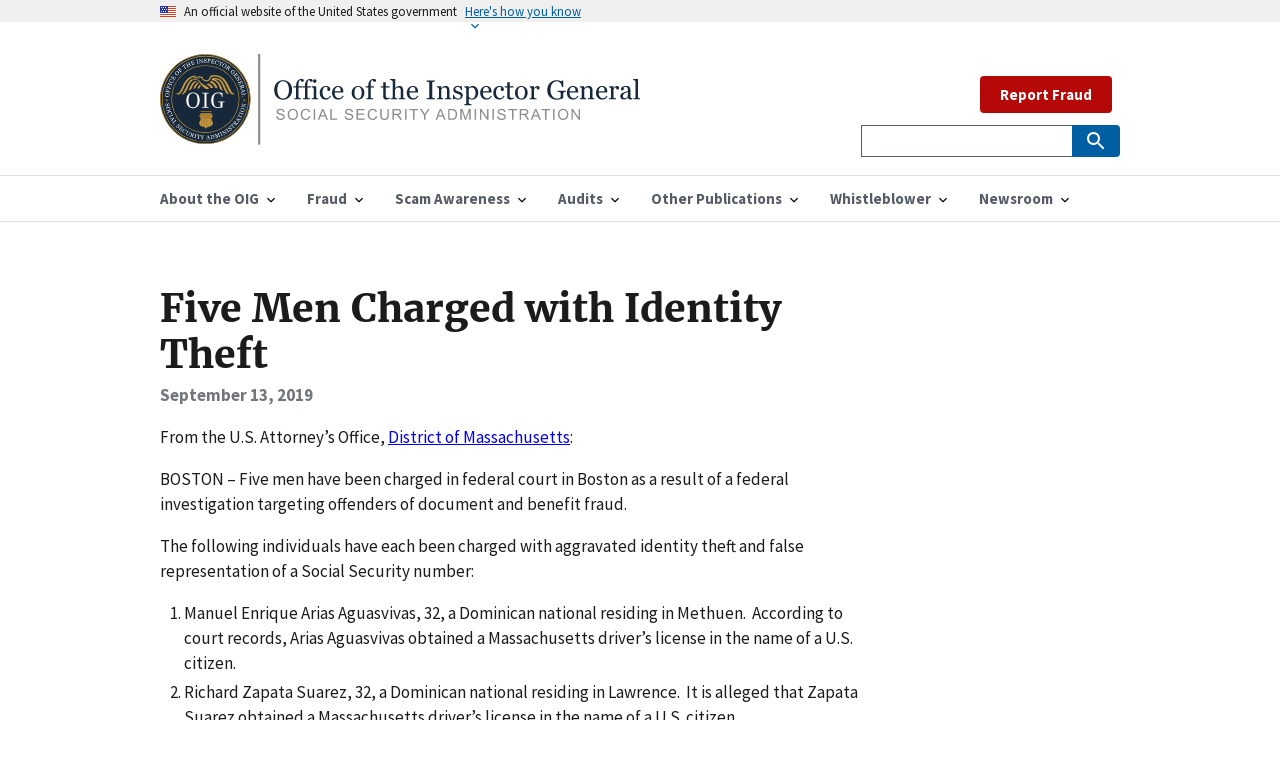

--- FILE ---
content_type: text/html; charset=utf-8
request_url: https://oig.ssa.gov/news-releases/2019-09-13-audits-and-investigations-investigations-sep12-ma-five-men-identity-theft/
body_size: 6861
content:


<!DOCTYPE html>

<html lang="en">



<head>
  <!-- Basic Page Needs
    ================================================== -->
  <meta charset="utf-8" />
  <meta http-equiv="X-UA-Compatible" content="IE=edge" />

  <!--   <meta name="robots" content="noindex, nofollow">    -->

  <!-- helper tag to expose the appropriate meta tags to support automated discovery of your feed  -->

  <link type="application/atom+xml" rel="alternate" href="https://oig.ssa.gov/feed.xml" title="Office of the Inspector General" />

  <!-- Mobile Specific Metas ================================================== -->
  <meta name="HandheldFriendly" content="True" />
  <meta name="MobileOptimized" content="320" />
  <meta name="viewport" content="width=device-width, initial-scale=1.0" />

  <!-- Title and meta description
    ================================================== -->
  <title>Five Men Charged with Identity Theft | Office of the Inspector General</title>

  <meta property="og:title" content="Office of the Inspector General" />
  <meta name="description" content="The Office of the Inspector General is directly responsible for meeting the statutory mission of promoting economy, efficiency, and effectiveness in the administration of Social Security Administration programs and operations and to prevent and detect fraud, waste, abuse, and mismanagement in such programs and operations." />
  <meta property="og:description" content="The Office of the Inspector General is directly responsible for meeting the statutory mission of promoting economy, efficiency, and effectiveness in the administration of Social Security Administration programs and operations and to prevent and detect fraud, waste, abuse, and mismanagement in such programs and operations." />

  <meta name="twitter:card" content="summary" />
  <meta name="twitter:site" content="@TheSSAOIG" />
  <meta name="twitter:title" content="Office of the Inspector General" />
  <meta name="twitter:description" content="The Office of the Inspector General is directly responsible for meeting the statutory mission of promoting economy, efficiency, and effectiveness in the administration of Social Security Administration programs and operations and to prevent and detect fraud, waste, abuse, and mismanagement in such programs and operations." />
  <meta name="twitter:image" content="" />
  <meta
    name="twitter:image:alt"
    content="Office of the Inspector General | Social Security Administration"
  />

  <meta property="og:type" content="article" />
  <link rel="canonical" href="https://oig.ssa.gov/news-releases/2019-09-13-audits-and-investigations-investigations-sep12-ma-five-men-identity-theft/" />
  <meta property="og:url" content="https://oig.ssa.gov/news-releases/2019-09-13-audits-and-investigations-investigations-sep12-ma-five-men-identity-theft/" />
  
  <!-- Favicons
    ================================================== -->
  <!-- 128x128 -->
  <link
    rel="shortcut icon"
    type="image/ico"
    href="/assets/uswds/img/favicons/favicon-ssaoig.ico"
  />
  <link
    rel="icon"
    type="image/png"
    href="/assets/uswds/img/favicons/favicon-ssaoig.png"
  />
  <!-- 192x192, as recommended for Android
    http://updates.html5rocks.com/2014/11/Support-for-theme-color-in-Chrome-39-for-Android
    -->
  <link
    rel="icon"
    type="image/png"
    sizes="192x192"
    href="/assets/uswds/img/favicons/favicon-ssaoig-192.png"
  />
  <!-- 57x57 (precomposed) for iPhone 3GS, pre-2011 iPod Touch and older Android devices -->
  <link
    rel="apple-touch-icon-precomposed"
    href="/assets/uswds/img/favicons/favicon-ssaoig-57.png"
  />
  <!-- 72x72 (precomposed) for 1st generation iPad, iPad 2 and iPad mini -->
  <link
    rel="apple-touch-icon-precomposed"
    sizes="72x72"
    href="/assets/uswds/img/favicons/favicon-ssaoig-72.png"
  />
  <!-- 114x114 (precomposed) for iPhone 4, 4S, 5 and post-2011 iPod Touch -->
  <link
    rel="apple-touch-icon-precomposed"
    sizes="114x114"
    href="/assets/uswds/img/favicons/favicon-ssaoig-114.png"
  />
  <!-- 144x144 (precomposed) for iPad 3rd and 4th generation -->
  <link
    rel="apple-touch-icon-precomposed"
    sizes="144x144"
    href="/assets/uswds/img/favicons/favicon-ssaoig-144.png"
  />
  <!-- CSS
    ================================================== -->
    <link type="text/css" href="/assets/css/styles.css" rel="stylesheet" />

</head>


<body>
  

<div class="page-landing-page layout-demo ">
  <a class="usa-skipnav" href="#main-content">Skip to main content</a>
  <div class="usa-banner">
    <div class="usa-accordion">
      <header class="usa-banner__header">
        <div class="usa-banner__inner">
          <div class="grid-col-auto">
            <img src="/assets/uswds/img/us_flag_small.png" class="usa-banner__header-flag" alt="U.S. flag" />
          </div>
          <div class="grid-col-fill tablet:grid-col-auto">
            <p class="usa-banner__header-text">An official website of the United States government</p>
            <p class="usa-banner__header-action" aria-hidden="true">Here’s how you know</p>
          </div>
          <button class="usa-accordion__button usa-banner__button" aria-expanded="false" aria-controls="gov-banner">
            <span class="usa-banner__button-text">Here's how you know</span>
          </button>
        </div>
      </header>
      <div class="usa-banner__content usa-accordion__content" id="gov-banner">
        <div class="grid-row grid-gap-lg">
          <div class="usa-banner__guidance tablet:grid-col-6">
            <img src="/assets/uswds/img/icon-dot-gov.svg" class="usa-banner__icon usa-media-block__img" alt="Dot gov" />
            <div class="usa-media-block__body">
              <p>
                <strong>The .gov means it’s official.</strong>
                <br>
                Federal government websites often end in .gov or .mil. Before sharing sensitive information, make sure
                you’re on a federal government site.
              </p>
            </div>
          </div>
          <div class="usa-banner__guidance tablet:grid-col-6">
            <img src="/assets/uswds/img/icon-https.svg" class="usa-banner__icon usa-media-block__img" alt="Https" />
            <div class="usa-media-block__body">
              <p>
                <strong>The site is secure.</strong>
                <br>
                The <strong>https://</strong> ensures that you are connecting to the official website and that any
                information you provide is encrypted and transmitted securely.
              </p>
            </div>
          </div>
        </div>
      </div>
    </div>
  </div>
  <div class="usa-overlay"></div>
</div>

  

<header class="usa-header usa-header--extended" role="banner">
  <div class="usa-navbar">
    <div class="usa-logo" id="extended-logo">
  <em class="usa-logo__text"><a href="/" title="Home" aria-label="Home">
    <img src="/assets/images/OIG_Long_Logo.svg" alt="Office of the Inspector General" class="width-tablet">
        
    </a></em>
</div>

    <button class="usa-menu-btn">Menu</button>
  </div>
  <nav
    id="menu-navigation"
    aria-label="Menu navigation"
    role="navigation"
    class="usa-nav"
  >
    <div class="usa-nav__inner">
      <button class="usa-nav__close">
        <img src="/assets/uswds/img/close.svg" alt="close" />
      </button>
      <ul class="usa-nav__primary usa-accordion">
          
        <li class="usa-nav__primary-item">
          <button
            class="usa-accordion__button usa-nav__link"
            aria-expanded="false"
            aria-controls="primary-nav-1"
          >
            <span>About the OIG</span>
          </button>
          <ul id="primary-nav-1" class="usa-nav__submenu">
            
            <li class="usa-nav__submenu-item">
              <a
                
                href="/about-oig/"
                
                >About the OIG</a
              >
            </li>
            
            <li class="usa-nav__submenu-item">
              <a
                
                href="/about-oig/the-inspector-general"
                
                >Inspector General</a
              >
            </li>
            
            <li class="usa-nav__submenu-item">
              <a
                
                href="/about-oig/offices/"
                
                >Offices</a
              >
            </li>
            
            <li class="usa-nav__submenu-item">
              <a
                
                href="/about-oig/strategy"
                
                >Strategy</a
              >
            </li>
            
            <li class="usa-nav__submenu-item">
              <a
                
                href="/budget/"
                
                >Budget</a
              >
            </li>
            
            <li class="usa-nav__submenu-item">
              <a
                
                href="/about-oig/careers"
                
                >Careers</a
              >
            </li>
            
          </ul>
        </li>
           
        <li class="usa-nav__primary-item">
          <button
            class="usa-accordion__button usa-nav__link"
            aria-expanded="false"
            aria-controls="primary-nav-2"
          >
            <span>Fraud</span>
          </button>
          <ul id="primary-nav-2" class="usa-nav__submenu">
            
            <li class="usa-nav__submenu-item">
              <a
                
                href="/report/"
                
                >Report Fraud</a
              >
            </li>
            
            <li class="usa-nav__submenu-item">
              <a
                
                href="/fraud-reporting/fraud-categories"
                
                >Fraud Categories</a
              >
            </li>
            
            <li class="usa-nav__submenu-item">
              <a
                
                href="/cdi"
                
                >Cooperative Disability Investigations</a
              >
            </li>
            
            <li class="usa-nav__submenu-item">
              <a
                
                href="/fraud-reporting/consumer-protection-section-1140"
                
                >Consumer Protection - Section 1140</a
              >
            </li>
            
            <li class="usa-nav__submenu-item">
              <a
                
                href="/fraud-reporting/faq/"
                
                >FAQ</a
              >
            </li>
            
            <li class="usa-nav__submenu-item">
              <a
                
                href="/fraud-reporting/resources-for-other-types-of-fraud/"
                
                >Resources for Other Types of Fraud</a
              >
            </li>
            
          </ul>
        </li>
           
        <li class="usa-nav__primary-item">
          <button
            class="usa-accordion__button usa-nav__link"
            aria-expanded="false"
            aria-controls="primary-nav-3"
          >
            <span>Scam Awareness</span>
          </button>
          <ul id="primary-nav-3" class="usa-nav__submenu">
            
            <li class="usa-nav__submenu-item">
              <a
                
                href="https://www.ssa.gov/scam/"
                
                >Protect Yourself</a
              >
            </li>
            
            <li class="usa-nav__submenu-item">
              <a
                
                href="/scam-awareness/report-the-scam"
                
                >Report the Scam</a
              >
            </li>
            
            <li class="usa-nav__submenu-item">
              <a
                
                href="/scam-alerts"
                
                >Scam Alerts</a
              >
            </li>
            
            <li class="usa-nav__submenu-item">
              <a
                
                href="https://www.ssa.gov/scam/resources.html"
                
                >Social Media Resources</a
              >
            </li>
            
            <li class="usa-nav__submenu-item">
              <a
                
                href="/hall-pass-to-safety/"
                
                >Educator Resources</a
              >
            </li>
            
          </ul>
        </li>
           
        <li class="usa-nav__primary-item">
          <button
            class="usa-accordion__button usa-nav__link"
            aria-expanded="false"
            aria-controls="primary-nav-4"
          >
            <span>Audits</span>
          </button>
          <ul id="primary-nav-4" class="usa-nav__submenu">
            
            <li class="usa-nav__submenu-item">
              <a
                
                href="/audit-reports/"
                
                >Audit Reports</a
              >
            </li>
            
            <li class="usa-nav__submenu-item">
              <a
                
                href="/audit-work-plans"
                
                >Audit Work Plans</a
              >
            </li>
            
            <li class="usa-nav__submenu-item">
              <a
                
                href="/audit-reports/ongoing-audits"
                
                >Ongoing Audits</a
              >
            </li>
            
          </ul>
        </li>
           
        <li class="usa-nav__primary-item">
          <button
            class="usa-accordion__button usa-nav__link"
            aria-expanded="false"
            aria-controls="primary-nav-5"
          >
            <span>Other Publications</span>
          </button>
          <ul id="primary-nav-5" class="usa-nav__submenu">
            
            <li class="usa-nav__submenu-item">
              <a
                
                href="/peer-review-reports"
                
                >Peer Review Reports</a
              >
            </li>
            
            <li class="usa-nav__submenu-item">
              <a
                
                href="/quarterly-scam-reports/"
                
                >Scam Reports to Congress</a
              >
            </li>
            
            <li class="usa-nav__submenu-item">
              <a
                
                href="/semiannual-reports/"
                
                >Semiannual Reports</a
              >
            </li>
            
            <li class="usa-nav__submenu-item">
              <a
                
                href="/major-management-and-performance-challenges"
                
                >Major Management and Performance Challenges</a
              >
            </li>
            
            <li class="usa-nav__submenu-item">
              <a
                
                href="/other-reports/"
                
                >Other Reports</a
              >
            </li>
            
            <li class="usa-nav__submenu-item">
              <a
                
                href="/law-enforcement-related-publications/"
                
                >Law Enforcement-Related Publications</a
              >
            </li>
            
          </ul>
        </li>
           
        <li class="usa-nav__primary-item">
          <button
            class="usa-accordion__button usa-nav__link"
            aria-expanded="false"
            aria-controls="primary-nav-6"
          >
            <span>Whistleblower</span>
          </button>
          <ul id="primary-nav-6" class="usa-nav__submenu">
            
            <li class="usa-nav__submenu-item">
              <a
                
                href="/whistleblower-protection/"
                
                >Whistleblower Rights and Protection</a
              >
            </li>
            
          </ul>
        </li>
           
        <li class="usa-nav__primary-item">
          <button
            class="usa-accordion__button usa-nav__link"
            aria-expanded="false"
            aria-controls="primary-nav-7"
          >
            <span>Newsroom</span>
          </button>
          <ul id="primary-nav-7" class="usa-nav__submenu">
            
            <li class="usa-nav__submenu-item">
              <a
                
                href="/news-releases/"
                
                >News Releases</a
              >
            </li>
            
            <li class="usa-nav__submenu-item">
              <a
                
                href="/congressional-testimony/"
                
                >Congressional Testimony</a
              >
            </li>
            
            <li class="usa-nav__submenu-item">
              <a
                
                href="/print-materials"
                
                >Print Materials</a
              >
            </li>
            
            <li class="usa-nav__submenu-item">
              <a
                
                href="/scam-alerts"
                
                >Scam Alerts</a
              >
            </li>
            
          </ul>
        </li>
         
      </ul>
      <div class="usa-nav__secondary">
        <ul class="usa-nav__secondary-links">
          
          &nbsp;
          <a class="usa-button usa-button--secondary usa-button--hover" href="/report">Report Fraud</a>                
        </ul>
          
  <form
    id="search_form"
    class="usa-search usa-search--small"
    action="https://search.ssa.gov/search"
    accept-charset="UTF-8"
    method="get"
  >
    

    <input name="utf8" type="hidden" value="&#x2713;" />
    <input
      name="affiliate"
      type="hidden"
      value="oig.ssa.gov"
    />

    <div role="search">
      <label class="usa-sr-only" for="extended-search-field-small"
        >Search small</label
      >
      <input
        class="usa-input usagov-search-autocomplete"
        id="extended-search-field-small"
        type="search"
        name="query"
        autocomplete="off"
      />
      <button class="usa-button" type="submit">
        <img src="/assets/uswds/img/usa-icons-bg/search--white.svg" class="usa-search__submit-icon" alt="Search" />
      </button>
    </div>
  </form>
  
</form>

      </div>
    </div>
  </nav>
</header>

  

<main id="main-content">
  

<div class="usa-layout-docs usa-section">
  <div class="grid-container">
    <div class="grid-row grid-gap">
      <div class="usa-layout-docs__main         desktop:grid-col-9 usa-prose">
        <h1 class="title">Five Men Charged with Identity Theft</h1>
        <div class="text-base margin-bottom-2">
          <div class="margin-top-neg-105">
            <span class="text-bold">
              September 13, 2019
            </span>
          </div>
        </div>
        <p>From the U.S. Attorney’s Office, <a href="https://www.justice.gov/usao-ma/pr/five-men-charged-identity-theft">District of Massachusetts</a>:</p>

<p>BOSTON – Five men have been charged in federal court in Boston as a result of a federal investigation targeting offenders of document and benefit fraud.</p>

<p>The following individuals have each been charged with aggravated identity theft and false representation of a Social Security number:</p>

<ol>
  <li>Manuel Enrique Arias Aguasvivas, 32, a Dominican national residing in Methuen.  According to court records, Arias Aguasvivas obtained a Massachusetts driver’s license in the name of a U.S. citizen.</li>
  <li>Richard Zapata Suarez, 32, a Dominican national residing in Lawrence.  It is alleged that Zapata Suarez obtained a Massachusetts driver’s license in the name of a U.S. citizen.</li>
  <li>Jairo Samuel Andujar Ruiz, 26, a resident of Lawrence. Andujar Ruiz is charged with using the identification of another person to obtain a Massachusetts identity card.</li>
  <li>Robely Eladio De Jesus Guerrero, 32, a resident of Lawrence. De Jesus Guerrero is charged with using the identification of another person to obtain a Massachusetts driver’s license.</li>
  <li>John Doe (true identity unknown), a resident of Jamaica Plain.  Doe is charged with using the identification of another person to obtain a Massachusetts driver’s license.</li>
</ol>

<p>Arias Aguasvivas and Zapata Suarez were arrested on complaints and had initial appearances in federal court in Boston on Sept. 5, 2019. Andujar Ruiz and De Jesus Guerrero are currently in state custody awaiting trial on state charges, and John Doe is currently incarcerated in state prison. Indictments were returned against all five men today.</p>

<p>The investigation was conducted by Homeland Security Investigation’s Document and Benefit Fraud Task Force (DBFTF), a specialized investigative group comprising personnel from various state, local, and federal agencies with expertise in detecting, deterring, and disrupting organizations and individuals involved in various types of document, identity, and benefit fraud schemes.</p>

<p>The DBFTF is currently investigating suspected aliens who are believed to have obtained stolen identities of U.S. citizens born in Puerto Rico. The DBFTF has investigated individuals who have used stolen identities to obtain public benefits that they otherwise would not be eligible to receive, including Massachusetts Registry of Motor Vehicles identity documents, Social Security numbers, MassHealth benefits, public housing benefits, and/or unemployment benefits.</p>

<p>In July 2018, a DGFTF-led investigation resulted in the arrests of 25 individuals on charges of identity theft and Social Security fraud. In April 2019, a separate DBFTF-led investigation resulted in 11 additional arrests, and in June 2019 another investigation led to five arrests.</p>

<p>The charge of aggravated identity theft carries a mandatory two-year prison sentence that must run consecutively to any other sentence imposed, up to one year of supervised release and a fine of up to $250,000.  The charge of false representation of a Social Security number provides for a sentence of up to five years in prison, three years of supervised release and a fine of $250,000. Sentences are imposed by a federal district court judge based on the U.S. Sentencing Guidelines and other statutory factors.</p>

<p>United States Attorney Andrew E. Lelling; Jason Molina, Special Agent in Charge of Homeland Security Investigations in Boston; and Phillip M. Coyne, Special Agent in Charge of the U.S. Department of Health &amp; Human Services, Office of Inspector General, made the announcement today.  Valuable assistance was provided by the Social Security Administration, Office of Inspector General, Office of Investigations, Boston Field Office; U.S. Secret Service; U.S. Postal Inspection Service; U.S. Immigration and Customs Enforcement’s Enforcement and Removal Operations, Boston; the U.S. Marshals Service; the Massachusetts State Police; the Lawrence Police Department; and the Methuen Police Department.</p>

<p>The details contained in the charging documents are allegations. Defendants are presumed innocent unless and until proven guilty beyond a reasonable doubt in a court of law.</p>

<p>BOSTON – Five men have been charged in federal court in Boston as a result of a federal investigation targeting offenders of document and benefit fraud.</p>

<p>The following individuals have each been charged with aggravated identity theft and false representation of a Social Security number:</p>

<ol>
  <li>Manuel Enrique Arias Aguasvivas, 32, a Dominican national residing in Methuen.  According to court records, Arias Aguasvivas obtained a Massachusetts driver’s license in the name of a U.S. citizen.</li>
  <li>Richard Zapata Suarez, 32, a Dominican national residing in Lawrence.  It is alleged that Zapata Suarez obtained a Massachusetts driver’s license in the name of a U.S. citizen.</li>
  <li>Jairo Samuel Andujar Ruiz, 26, a resident of Lawrence. Andujar Ruiz is charged with using the identification of another person to obtain a Massachusetts identity card.</li>
  <li>Robely Eladio De Jesus Guerrero, 32, a resident of Lawrence. De Jesus Guerrero is charged with using the identification of another person to obtain a Massachusetts driver’s license.</li>
  <li>John Doe (true identity unknown), a resident of Jamaica Plain.  Doe is charged with using the identification of another person to obtain a Massachusetts driver’s license.</li>
</ol>

<p>Arias Aguasvivas and Zapata Suarez were arrested on complaints and had initial appearances in federal court in Boston on Sept. 5, 2019. Andujar Ruiz and De Jesus Guerrero are currently in state custody awaiting trial on state charges, and John Doe is currently incarcerated in state prison. Indictments were returned against all five men today.</p>

<p>The investigation was conducted by Homeland Security Investigation’s Document and Benefit Fraud Task Force (DBFTF), a specialized investigative group comprising personnel from various state, local, and federal agencies with expertise in detecting, deterring, and disrupting organizations and individuals involved in various types of document, identity, and benefit fraud schemes.</p>

<p>The DBFTF is currently investigating suspected aliens who are believed to have obtained stolen identities of U.S. citizens born in Puerto Rico. The DBFTF has investigated individuals who have used stolen identities to obtain public benefits that they otherwise would not be eligible to receive, including Massachusetts Registry of Motor Vehicles identity documents, Social Security numbers, MassHealth benefits, public housing benefits, and/or unemployment benefits.</p>

<p>In July 2018, a DGFTF-led investigation resulted in the arrests of 25 individuals on charges of identity theft and Social Security fraud. In April 2019, a separate DBFTF-led investigation resulted in 11 additional arrests, and in June 2019 another investigation led to five arrests.</p>

<p>The charge of aggravated identity theft carries a mandatory two-year prison sentence that must run consecutively to any other sentence imposed, up to one year of supervised release and a fine of up to $250,000.  The charge of false representation of a Social Security number provides for a sentence of up to five years in prison, three years of supervised release and a fine of $250,000. Sentences are imposed by a federal district court judge based on the U.S. Sentencing Guidelines and other statutory factors.</p>

<p>United States Attorney Andrew E. Lelling; Jason Molina, Special Agent in Charge of Homeland Security Investigations in Boston; and Phillip M. Coyne, Special Agent in Charge of the U.S. Department of Health &amp; Human Services, Office of Inspector General, made the announcement today.  Valuable assistance was provided by the Social Security Administration, Office of Inspector General, Office of Investigations, Boston Field Office; U.S. Secret Service; U.S. Postal Inspection Service; U.S. Immigration and Customs Enforcement’s Enforcement and Removal Operations, Boston; the U.S. Marshals Service; the Massachusetts State Police; the Lawrence Police Department; and the Methuen Police Department.</p>

<p>The details contained in the charging documents are allegations. Defendants are presumed innocent unless and until proven guilty beyond a reasonable doubt in a court of law.</p>


      </div>
    </div>
  </div>
</div>

</main>


  <footer class="usa-footer">
  <div class="grid-container usa-footer__return-to-top">
    <a href="#">Return to top</a>
  </div>
<!--
  <div class="usa-footer__primary-section">
    <nav class="usa-footer__nav" aria-label="Footer navigation">
      <ul class="grid-row grid-gap">
        <li
          class="mobile-lg:grid-col-4 desktop:grid-col-auto usa-footer__primary-content"
        >
          <a
            class="usa-footer__primary-link"
            href="http://www.facebook.com/pages/SSA-Office-of-the-Inspector-General/326277484101069"
            >Follow us on Facebook
          </a>
        </li>

        <li
          class="mobile-lg:grid-col-4 desktop:grid-col-auto usa-footer__primary-content"
        >
          <a
            class="usa-footer__primary-link"
            href="https://twitter.com/#!/TheSSAOIG"
          >
            Follow us on Twitter
          </a>
        </li>

        <li
          class="mobile-lg:grid-col-4 desktop:grid-col-auto usa-footer__primary-content"
        >
          <a
            class="usa-footer__primary-link"
            href="https://public.govdelivery.com/accounts/USSSA/subscriber/new"
            >Get email updates
          </a>
        </li>
      </ul>
    </nav>
  </div>
-->
  <div class="usa-footer__secondary-section">
    <div class="grid-container">
      <div class="grid-row grid-gap">
        <div
          class="usa-footer__logo grid-row mobile-lg:grid-col-6 mobile-lg:grid-gap-2"
        >
          
            <div class="mobile-lg:grid-col-auto">
            <img class="usa-footer__logo-img" src="/assets/images/OIG-LOGO-BW.png" alt="oig logo">
          </div>
          <div class="mobile-lg:grid-col-auto">
            <p class="usa-footer__logo-heading">
              SSA Office of the Inspector General
            </p>
          </div>
        </div>
        <div class="usa-footer__contact-links mobile-lg:grid-col-6">
          <div class="usa-footer__social-links grid-row grid-gap-1">
            
            <div class="grid-col-auto">
              <a
                class="usa-social-link usa-social-link--twitter"
                href="https://twitter.com/#!/TheSSAOIG"
              >
              <img src="/assets/images/usa-icons/twitter2.svg" alt="Twitter"
                class="usa-social-link__icon" />
              </a>
            </div>
            
            <div class="grid-col-auto">
              <a
                class="usa-social-link"
                href="http://www.facebook.com/pages/SSA-Office-of-the-Inspector-General/326277484101069"
              >
              <img src="/assets/images/usa-icons/facebook1.svg" alt="Facebook"
                class="usa-social-link__icon" />
              </a>
            </div>

            <div class="grid-col-auto">
              <a
                class="usa-social-link usa-social-link--linkedin"
                href="https://www.linkedin.com/company/ssa-oig"
              >
              <img src="/assets/images/usa-icons/linkedin1.svg" alt="LinkedIn"
                class="usa-social-link__icon" />
              </a>
            </div>

            

            <div class="grid-col-auto">
              <a
                class="usa-social-link usa-social-link--youtube"
                href="http://www.youtube.com/user/TheSSAOIG"
              >
              <img src="/assets/images/usa-icons/youtube1.svg" alt="YouTube"
                class="usa-social-link__icon" />
              </a>
            </div>

            <div class="grid-col-auto">
              <a
                class="usa-social-link usa-social-link--rss"
                href="/rss"
              >
              <img src="/assets/images/usa-icons/rss_feed1.svg"  alt="RSS"
                class="usa-social-link__icon" />
              </a>
            </div>
          </div>
          <!--
          <h3 class="usa-footer__contact-heading">
            &lt;Agency Contact Center&gt;
          </h3>
          <address class="usa-footer__address">
            <div class="usa-footer__contact-info grid-row grid-gap">
              <div class="grid-col-auto">
                <a href="tel:1-800-555-5555">
                  &lt;(800) 555-GOVT&gt;
                </a>
              </div>
              <div class="grid-col-auto">
                <a href="mailto:&lt;info@agency.gov&gt;">
                  &lt;info@agency.gov&gt;
                </a>
              </div>
            </div>
          </address>
          -->
        </div>
      </div>
    </div>
  </div>
</footer>

<div class="usa-identifier">
  <!--
      <section
    class="usa-identifier__section usa-identifier__section--masthead"
    aria-label="Agency identifier,">
    <div class="usa-identifier__container"><div class="usa-identifier__logos">
        <a href="javascript:void(0);" class="usa-identifier__logo">
          <img class="usa-identifier__logo-img" src="../../dist/img/circle-gray-20.svg" alt="&lt;Parent agency&gt; logo" role="img">
        </a>
      </div>

      <div class="usa-identifier__identity" aria-label="Agency description">
        <p class="usa-identifier__identity-domain">&lt;oig.ssa.gov&gt;</p>
        <p class="usa-identifier__identity-disclaimer">An official website of the <a href="javascript:void(0);">Social Security Administration</a></p>
      </div>
    </div>
  </section>
-->

  <nav
    class="usa-identifier__section usa-identifier__section--required-links"
    aria-label="Important links,"
  >
    <div class="usa-identifier__container">
      <ul class="usa-identifier__required-links-list">
        <li class="usa-identifier__required-links-item">
          <a href="https://ssa.gov/" class="usa-identifier__required-link"
            >ssa.gov</a
          >
        </li>
        <li class="usa-identifier__required-links-item">
          <a
            href="/accessibility"
            class="usa-identifier__required-link"
            >Accessibility</a
          >
        </li>
        <li class="usa-identifier__required-links-item">
          <a
            href="https://www.ssa.gov/foia/"
            class="usa-identifier__required-link usa-link"
            >FOIA</a
          >
        </li>
        <li class="usa-identifier__required-links-item">
          <a
            href="https://www.identitytheft.gov/#/"
            class="usa-identifier__required-link usa-link"
            >Identity Theft</a
          >
        </li>
        <li class="usa-identifier__required-links-item">
          <a
            href="https://www.ssa.gov/open/"
            class="usa-identifier__required-link usa-link"
            >Open Government</a
          >
        </li>
        <li class="usa-identifier__required-links-item">
          <a
            href="https://www.ssa.gov/agency/plain-language/"
            class="usa-identifier__required-link usa-link"
            >Plain Writing</a
          >
        </li>
        <li class="usa-identifier__required-links-item">
          <a
            href="https://www.ssa.gov/privacy.html"
            class="usa-identifier__required-link usa-link"
            >Privacy</a
          >
        </li>

        <li class="usa-identifier__required-links-item">
          <a
            href="https://www.ignet.gov/content/inspectors-general-directory"
            class="usa-identifier__required-link usa-link"
            >IGnet.gov</a
          >
        </li>
        <li class="usa-identifier__required-links-item">
          <a
            href="https://www.oversight.gov/"
            class="usa-identifier__required-link usa-link"
            >Oversight.gov</a
          >
        </li>        
        <li class="usa-identifier__required-links-item">
          <a
            href="mailto: oig.dcom@ssa.gov" class="usa-identifier__required-link usa-link"
            >Media Requests</a
          >
        </li>
        <li class="usa-identifier__required-links-item">
          <a
            href="/touhy-requests/" class="usa-identifier__required-link usa-link"
            ><span style="font-style:italic;">Touhy</span> Requests</a
          >
        </li>
        <li class="usa-identifier__required-links-item">
          <a
            href="mailto:whistleblower.coordinator@ssa.gov" class="usa-identifier__required-link usa-link"
            >Whistleblower Protection Coordinator</a
          >
        </li>
      </ul>
    </div>
  </nav>
  <section
    class="usa-identifier__section usa-identifier__section--usagov"
    aria-label="U.S. government information and services,"
  >
    <div class="usa-identifier__container">
      <div class="usa-identifier__usagov-description">
        Looking for U.S. government information and services?
      </div>
      <a href="https://www.usa.gov/" class="usa-link">Visit USA.gov</a>
    </div>
  </section>
</div>


  <!-- We participate in the US government's analytics program. See the data at analytics.usa.gov. -->

<script
  id="_fed_an_ua_tag"
  src="https://dap.digitalgov.gov/Universal-Federated-Analytics-Min.js?agency=SSA&subagency=SSA-OIG"
></script>



<!-- Google Analytics -->
<script async src="https://www.googletagmanager.com/gtag/js?id=UA-25452825-1"></script>
<script>
  window.dataLayer = window.dataLayer || [];
  function gtag() { dataLayer.push(arguments); }
  gtag('js', new Date());

  /**
    * `forceSSL` was used for analytics.js (the older Google Analytics script).
    * It isn't documented for gtag.js, but the term occurs in the gtag.js code;
    * figure it doesn't hurt to leave it in. -@afeld, 5/29/19
    */
  gtag('config', 'UA-25452825-1', { 'anonymize_ip': true, 'forceSSL': true });
</script>


<script src="/assets/js/app.js"></script>
<script src="/assets/js/uswds.min.js"></script>

</body>

</html>